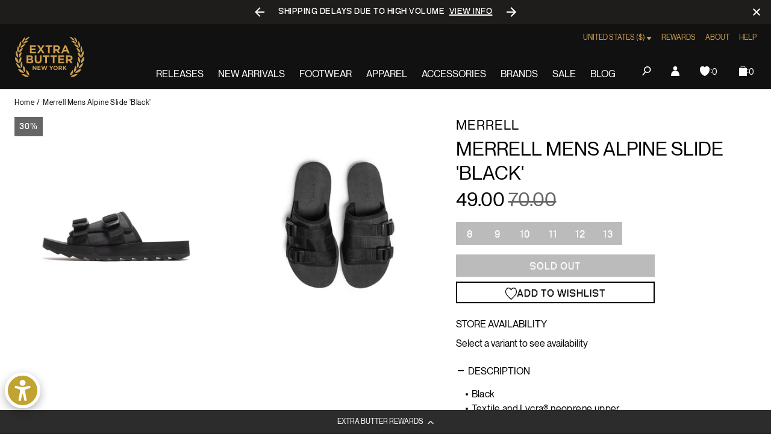

--- FILE ---
content_type: text/javascript; charset=utf-8
request_url: https://extrabutterny.com/products/merrell-mens-alpine-slide-j2002843-blk.js
body_size: 965
content:
{"id":6702347190455,"title":"Merrell Mens Alpine Slide 'Black'","handle":"merrell-mens-alpine-slide-j2002843-blk","description":"\u003cul\u003e\n\u003cli\u003eBlack\u003c\/li\u003e\n\u003cli\u003e\u003cspan\u003eTextile and Lycra® neoprene upper\u003c\/span\u003e\u003c\/li\u003e\n\u003cli\u003e\u003cspan\u003e100% recycled webbing upper\u003c\/span\u003e\u003c\/li\u003e\n\u003cli\u003e\u003cspan\u003eHook and loop closure system with buckles for quick adjustability\u003c\/span\u003e\u003c\/li\u003e\n\u003cli\u003e\u003cspan\u003eIntegrated EVA foam insole\u003c\/span\u003e\u003c\/li\u003e\n\u003cli\u003e\u003cspan\u003eMerrell sticky rubber outsole tunes each outsole with durable traction that grips when and where you need it\u003c\/span\u003e\u003c\/li\u003e\n\u003cli\u003e\u003cspan\u003eSKU: J2002843-BLK\u003c\/span\u003e\u003c\/li\u003e\n\u003c\/ul\u003e\n\u003cp\u003e\u003cspan\u003eThe Alpine Slide is a vegan aftersport model created with a recycled REPREVE webbing upper. REPREVE fibre is a transformational material made from recycled plastic bottles, embedding properties into the Alpine Slide such as adaptive warming and cooling, water repellency and reliable, durable quality at the fibre level.\u003c\/span\u003e\u003c\/p\u003e","published_at":"2021-04-26T13:00:00-04:00","created_at":"2021-04-22T09:12:56-04:00","vendor":"Merrell","type":"Sandals and Slippers","tags":["42221DP","apr21","color-black","Department_Footwear","noreturn","seg-b","slides","spring21","trail"],"price":4900,"price_min":4900,"price_max":4900,"available":false,"price_varies":false,"compare_at_price":7000,"compare_at_price_min":7000,"compare_at_price_max":7000,"compare_at_price_varies":false,"variants":[{"id":39652954767543,"title":"8","option1":"8","option2":null,"option3":null,"sku":"J2002843-BLK-8","requires_shipping":true,"taxable":true,"featured_image":null,"available":false,"name":"Merrell Mens Alpine Slide 'Black' - 8","public_title":"8","options":["8"],"price":4900,"weight":1361,"compare_at_price":7000,"inventory_management":"shopify","barcode":"194917034088","quantity_rule":{"min":1,"max":null,"increment":1},"quantity_price_breaks":[],"requires_selling_plan":false,"selling_plan_allocations":[]},{"id":39652954800311,"title":"9","option1":"9","option2":null,"option3":null,"sku":"J2002843-BLK-9","requires_shipping":true,"taxable":true,"featured_image":null,"available":false,"name":"Merrell Mens Alpine Slide 'Black' - 9","public_title":"9","options":["9"],"price":4900,"weight":1361,"compare_at_price":7000,"inventory_management":"shopify","barcode":"194917034095","quantity_rule":{"min":1,"max":null,"increment":1},"quantity_price_breaks":[],"requires_selling_plan":false,"selling_plan_allocations":[]},{"id":39652954833079,"title":"10","option1":"10","option2":null,"option3":null,"sku":"J2002843-BLK-10","requires_shipping":true,"taxable":true,"featured_image":null,"available":false,"name":"Merrell Mens Alpine Slide 'Black' - 10","public_title":"10","options":["10"],"price":4900,"weight":1361,"compare_at_price":7000,"inventory_management":"shopify","barcode":"194917034101","quantity_rule":{"min":1,"max":null,"increment":1},"quantity_price_breaks":[],"requires_selling_plan":false,"selling_plan_allocations":[]},{"id":39652954865847,"title":"11","option1":"11","option2":null,"option3":null,"sku":"J2002843-BLK-11","requires_shipping":true,"taxable":true,"featured_image":null,"available":false,"name":"Merrell Mens Alpine Slide 'Black' - 11","public_title":"11","options":["11"],"price":4900,"weight":1361,"compare_at_price":7000,"inventory_management":"shopify","barcode":"194917034118","quantity_rule":{"min":1,"max":null,"increment":1},"quantity_price_breaks":[],"requires_selling_plan":false,"selling_plan_allocations":[]},{"id":39652954898615,"title":"12","option1":"12","option2":null,"option3":null,"sku":"J2002843-BLK-12","requires_shipping":true,"taxable":true,"featured_image":null,"available":false,"name":"Merrell Mens Alpine Slide 'Black' - 12","public_title":"12","options":["12"],"price":4900,"weight":1361,"compare_at_price":7000,"inventory_management":"shopify","barcode":"54898615","quantity_rule":{"min":1,"max":null,"increment":1},"quantity_price_breaks":[],"requires_selling_plan":false,"selling_plan_allocations":[]},{"id":39652954931383,"title":"13","option1":"13","option2":null,"option3":null,"sku":"J2002843-BLK-13","requires_shipping":true,"taxable":true,"featured_image":null,"available":false,"name":"Merrell Mens Alpine Slide 'Black' - 13","public_title":"13","options":["13"],"price":4900,"weight":1361,"compare_at_price":7000,"inventory_management":"shopify","barcode":"54931383","quantity_rule":{"min":1,"max":null,"increment":1},"quantity_price_breaks":[],"requires_selling_plan":false,"selling_plan_allocations":[]}],"images":["\/\/cdn.shopify.com\/s\/files\/1\/0236\/4333\/products\/J2002843-BLK-1.jpg?v=1626452530","\/\/cdn.shopify.com\/s\/files\/1\/0236\/4333\/products\/J2002843-BLK-2.jpg?v=1626452530","\/\/cdn.shopify.com\/s\/files\/1\/0236\/4333\/products\/J2002843-BLK-3.jpg?v=1619447309","\/\/cdn.shopify.com\/s\/files\/1\/0236\/4333\/products\/J2002843-BLK-4.jpg?v=1619448369"],"featured_image":"\/\/cdn.shopify.com\/s\/files\/1\/0236\/4333\/products\/J2002843-BLK-1.jpg?v=1626452530","options":[{"name":"Size","position":1,"values":["8","9","10","11","12","13"]}],"url":"\/products\/merrell-mens-alpine-slide-j2002843-blk","media":[{"alt":null,"id":21131411488951,"position":1,"preview_image":{"aspect_ratio":1.0,"height":2000,"width":2000,"src":"https:\/\/cdn.shopify.com\/s\/files\/1\/0236\/4333\/products\/J2002843-BLK-1.jpg?v=1626452530"},"aspect_ratio":1.0,"height":2000,"media_type":"image","src":"https:\/\/cdn.shopify.com\/s\/files\/1\/0236\/4333\/products\/J2002843-BLK-1.jpg?v=1626452530","width":2000},{"alt":null,"id":21131411521719,"position":2,"preview_image":{"aspect_ratio":1.0,"height":2000,"width":2000,"src":"https:\/\/cdn.shopify.com\/s\/files\/1\/0236\/4333\/products\/J2002843-BLK-2.jpg?v=1626452530"},"aspect_ratio":1.0,"height":2000,"media_type":"image","src":"https:\/\/cdn.shopify.com\/s\/files\/1\/0236\/4333\/products\/J2002843-BLK-2.jpg?v=1626452530","width":2000},{"alt":null,"id":21131444814007,"position":3,"preview_image":{"aspect_ratio":1.0,"height":2000,"width":2000,"src":"https:\/\/cdn.shopify.com\/s\/files\/1\/0236\/4333\/products\/J2002843-BLK-3.jpg?v=1619447309"},"aspect_ratio":1.0,"height":2000,"media_type":"image","src":"https:\/\/cdn.shopify.com\/s\/files\/1\/0236\/4333\/products\/J2002843-BLK-3.jpg?v=1619447309","width":2000},{"alt":null,"id":21131626840247,"position":4,"preview_image":{"aspect_ratio":1.0,"height":2000,"width":2000,"src":"https:\/\/cdn.shopify.com\/s\/files\/1\/0236\/4333\/products\/J2002843-BLK-4.jpg?v=1619448369"},"aspect_ratio":1.0,"height":2000,"media_type":"image","src":"https:\/\/cdn.shopify.com\/s\/files\/1\/0236\/4333\/products\/J2002843-BLK-4.jpg?v=1619448369","width":2000}],"requires_selling_plan":false,"selling_plan_groups":[]}

--- FILE ---
content_type: text/javascript; charset=utf-8
request_url: https://extrabutterny.com/products/merrell-mens-alpine-slide-j2002843-blk.js
body_size: 961
content:
{"id":6702347190455,"title":"Merrell Mens Alpine Slide 'Black'","handle":"merrell-mens-alpine-slide-j2002843-blk","description":"\u003cul\u003e\n\u003cli\u003eBlack\u003c\/li\u003e\n\u003cli\u003e\u003cspan\u003eTextile and Lycra® neoprene upper\u003c\/span\u003e\u003c\/li\u003e\n\u003cli\u003e\u003cspan\u003e100% recycled webbing upper\u003c\/span\u003e\u003c\/li\u003e\n\u003cli\u003e\u003cspan\u003eHook and loop closure system with buckles for quick adjustability\u003c\/span\u003e\u003c\/li\u003e\n\u003cli\u003e\u003cspan\u003eIntegrated EVA foam insole\u003c\/span\u003e\u003c\/li\u003e\n\u003cli\u003e\u003cspan\u003eMerrell sticky rubber outsole tunes each outsole with durable traction that grips when and where you need it\u003c\/span\u003e\u003c\/li\u003e\n\u003cli\u003e\u003cspan\u003eSKU: J2002843-BLK\u003c\/span\u003e\u003c\/li\u003e\n\u003c\/ul\u003e\n\u003cp\u003e\u003cspan\u003eThe Alpine Slide is a vegan aftersport model created with a recycled REPREVE webbing upper. REPREVE fibre is a transformational material made from recycled plastic bottles, embedding properties into the Alpine Slide such as adaptive warming and cooling, water repellency and reliable, durable quality at the fibre level.\u003c\/span\u003e\u003c\/p\u003e","published_at":"2021-04-26T13:00:00-04:00","created_at":"2021-04-22T09:12:56-04:00","vendor":"Merrell","type":"Sandals and Slippers","tags":["42221DP","apr21","color-black","Department_Footwear","noreturn","seg-b","slides","spring21","trail"],"price":4900,"price_min":4900,"price_max":4900,"available":false,"price_varies":false,"compare_at_price":7000,"compare_at_price_min":7000,"compare_at_price_max":7000,"compare_at_price_varies":false,"variants":[{"id":39652954767543,"title":"8","option1":"8","option2":null,"option3":null,"sku":"J2002843-BLK-8","requires_shipping":true,"taxable":true,"featured_image":null,"available":false,"name":"Merrell Mens Alpine Slide 'Black' - 8","public_title":"8","options":["8"],"price":4900,"weight":1361,"compare_at_price":7000,"inventory_management":"shopify","barcode":"194917034088","quantity_rule":{"min":1,"max":null,"increment":1},"quantity_price_breaks":[],"requires_selling_plan":false,"selling_plan_allocations":[]},{"id":39652954800311,"title":"9","option1":"9","option2":null,"option3":null,"sku":"J2002843-BLK-9","requires_shipping":true,"taxable":true,"featured_image":null,"available":false,"name":"Merrell Mens Alpine Slide 'Black' - 9","public_title":"9","options":["9"],"price":4900,"weight":1361,"compare_at_price":7000,"inventory_management":"shopify","barcode":"194917034095","quantity_rule":{"min":1,"max":null,"increment":1},"quantity_price_breaks":[],"requires_selling_plan":false,"selling_plan_allocations":[]},{"id":39652954833079,"title":"10","option1":"10","option2":null,"option3":null,"sku":"J2002843-BLK-10","requires_shipping":true,"taxable":true,"featured_image":null,"available":false,"name":"Merrell Mens Alpine Slide 'Black' - 10","public_title":"10","options":["10"],"price":4900,"weight":1361,"compare_at_price":7000,"inventory_management":"shopify","barcode":"194917034101","quantity_rule":{"min":1,"max":null,"increment":1},"quantity_price_breaks":[],"requires_selling_plan":false,"selling_plan_allocations":[]},{"id":39652954865847,"title":"11","option1":"11","option2":null,"option3":null,"sku":"J2002843-BLK-11","requires_shipping":true,"taxable":true,"featured_image":null,"available":false,"name":"Merrell Mens Alpine Slide 'Black' - 11","public_title":"11","options":["11"],"price":4900,"weight":1361,"compare_at_price":7000,"inventory_management":"shopify","barcode":"194917034118","quantity_rule":{"min":1,"max":null,"increment":1},"quantity_price_breaks":[],"requires_selling_plan":false,"selling_plan_allocations":[]},{"id":39652954898615,"title":"12","option1":"12","option2":null,"option3":null,"sku":"J2002843-BLK-12","requires_shipping":true,"taxable":true,"featured_image":null,"available":false,"name":"Merrell Mens Alpine Slide 'Black' - 12","public_title":"12","options":["12"],"price":4900,"weight":1361,"compare_at_price":7000,"inventory_management":"shopify","barcode":"54898615","quantity_rule":{"min":1,"max":null,"increment":1},"quantity_price_breaks":[],"requires_selling_plan":false,"selling_plan_allocations":[]},{"id":39652954931383,"title":"13","option1":"13","option2":null,"option3":null,"sku":"J2002843-BLK-13","requires_shipping":true,"taxable":true,"featured_image":null,"available":false,"name":"Merrell Mens Alpine Slide 'Black' - 13","public_title":"13","options":["13"],"price":4900,"weight":1361,"compare_at_price":7000,"inventory_management":"shopify","barcode":"54931383","quantity_rule":{"min":1,"max":null,"increment":1},"quantity_price_breaks":[],"requires_selling_plan":false,"selling_plan_allocations":[]}],"images":["\/\/cdn.shopify.com\/s\/files\/1\/0236\/4333\/products\/J2002843-BLK-1.jpg?v=1626452530","\/\/cdn.shopify.com\/s\/files\/1\/0236\/4333\/products\/J2002843-BLK-2.jpg?v=1626452530","\/\/cdn.shopify.com\/s\/files\/1\/0236\/4333\/products\/J2002843-BLK-3.jpg?v=1619447309","\/\/cdn.shopify.com\/s\/files\/1\/0236\/4333\/products\/J2002843-BLK-4.jpg?v=1619448369"],"featured_image":"\/\/cdn.shopify.com\/s\/files\/1\/0236\/4333\/products\/J2002843-BLK-1.jpg?v=1626452530","options":[{"name":"Size","position":1,"values":["8","9","10","11","12","13"]}],"url":"\/products\/merrell-mens-alpine-slide-j2002843-blk","media":[{"alt":null,"id":21131411488951,"position":1,"preview_image":{"aspect_ratio":1.0,"height":2000,"width":2000,"src":"https:\/\/cdn.shopify.com\/s\/files\/1\/0236\/4333\/products\/J2002843-BLK-1.jpg?v=1626452530"},"aspect_ratio":1.0,"height":2000,"media_type":"image","src":"https:\/\/cdn.shopify.com\/s\/files\/1\/0236\/4333\/products\/J2002843-BLK-1.jpg?v=1626452530","width":2000},{"alt":null,"id":21131411521719,"position":2,"preview_image":{"aspect_ratio":1.0,"height":2000,"width":2000,"src":"https:\/\/cdn.shopify.com\/s\/files\/1\/0236\/4333\/products\/J2002843-BLK-2.jpg?v=1626452530"},"aspect_ratio":1.0,"height":2000,"media_type":"image","src":"https:\/\/cdn.shopify.com\/s\/files\/1\/0236\/4333\/products\/J2002843-BLK-2.jpg?v=1626452530","width":2000},{"alt":null,"id":21131444814007,"position":3,"preview_image":{"aspect_ratio":1.0,"height":2000,"width":2000,"src":"https:\/\/cdn.shopify.com\/s\/files\/1\/0236\/4333\/products\/J2002843-BLK-3.jpg?v=1619447309"},"aspect_ratio":1.0,"height":2000,"media_type":"image","src":"https:\/\/cdn.shopify.com\/s\/files\/1\/0236\/4333\/products\/J2002843-BLK-3.jpg?v=1619447309","width":2000},{"alt":null,"id":21131626840247,"position":4,"preview_image":{"aspect_ratio":1.0,"height":2000,"width":2000,"src":"https:\/\/cdn.shopify.com\/s\/files\/1\/0236\/4333\/products\/J2002843-BLK-4.jpg?v=1619448369"},"aspect_ratio":1.0,"height":2000,"media_type":"image","src":"https:\/\/cdn.shopify.com\/s\/files\/1\/0236\/4333\/products\/J2002843-BLK-4.jpg?v=1619448369","width":2000}],"requires_selling_plan":false,"selling_plan_groups":[]}